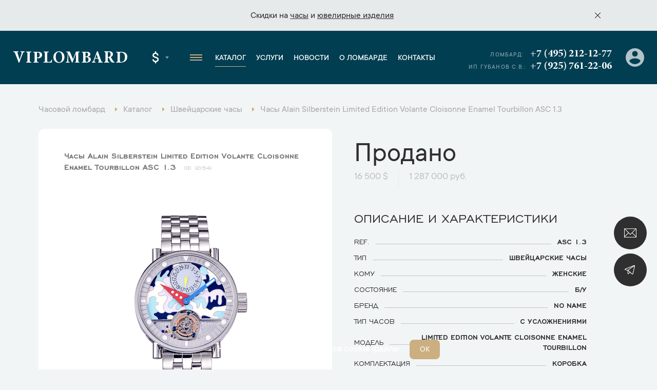

--- FILE ---
content_type: text/html; charset=UTF-8
request_url: https://www.viplombard.ru/catalog/watches/no-name/no-name-alain-silberstein-limited-edition-volante-cloisonne-enamel-tourbillon-asc-13/
body_size: 20458
content:
<!DOCTYPE html>
<html lang="ru">

<head>
    <meta charset="UTF-8">
    <meta name="viewport" content="width=device-width, initial-scale=1, maximum-scale=1">
    <meta name="format-detection" content="telephone=no">
    <link rel="apple-touch-icon" sizes="180x180" href="/favicon/apple-touch-icon.png">
    <link rel="icon" type="image/png" sizes="32x32" href="/favicon/favicon-32x32.png">
    <link rel="icon" type="image/png" sizes="16x16" href="/favicon/favicon-16x16.png">
    <link rel="manifest" href="/favicon/site.webmanifest">
    <link rel="mask-icon" href="/favicon/safari-pinned-tab.svg" color="#5bbad5">
    <link rel="shortcut icon" href="/favicon/favicon.ico">
    <meta name="msapplication-TileColor" content="#da532c">
    <meta name="msapplication-config" content="/favicon/browserconfig.xml">
    <meta name="theme-color" content="#ffffff">
    <meta name="csrf-token" content="KFFzyE8GBQ6kijIeqadBtkov8ax5eMO65SLH8f8I" />
    <meta name="google-site-verification" content="2TTRjwmS3Tqpwd1XIUG7mC_fPrnND6mB8555PdEbIOI" />
    <meta name="yandex-verification" content="efc1731eaebf9ab2" />
<meta name="yandex-verification" content="03c163d400ca7edf" />
<meta name="yandex-verification" content="b3690422c9d6db00" />
      <meta name="google-site-verification" content="eFm13m71aHwQ9j_fOJkDKWzFrhLUbo2VeotojeOd1bg" />

	  <!-- Google Tag Manager -->
	<script>(function(w,d,s,l,i){w[l]=w[l]||[];w[l].push({'gtm.start':
	new Date().getTime(),event:'gtm.js'});var f=d.getElementsByTagName(s)[0],
	j=d.createElement(s),dl=l!='dataLayer'?'&l='+l:'';j.async=true;j.src=
	'https://www.googletagmanager.com/gtm.js?id='+i+dl;f.parentNode.insertBefore(j,f);
	})(window,document,'script','dataLayer','GTM-MMV5H58');</script>
	<!-- End Google Tag Manager -->
	<!-- Google Tag Manager (noscript) -->
	<noscript><iframe src="https://www.googletagmanager.com/ns.html?id=GTM-MMV5H58"
	height="0" width="0" style="display:none;visibility:hidden"></iframe></noscript>
	<!-- End Google Tag Manager (noscript) -->
<!-- Yandex.Metrika counter -->
<script type="text/javascript" >
   (function(m,e,t,r,i,k,a){m[i]=m[i]||function(){(m[i].a=m[i].a||[]).push(arguments)};
   m[i].l=1*new Date();k=e.createElement(t),a=e.getElementsByTagName(t)[0],k.async=1,k.src=r,a.parentNode.insertBefore(k,a)})
   (window, document, "script", "https://mc.yandex.ru/metrika/tag.js", "ym");

   ym(35316130, "init", {
        clickmap:true,
        trackLinks:true,
        accurateTrackBounce:true,
        webvisor:true,
        trackHash:true
   });
</script>
<noscript><div><img src="https://mc.yandex.ru/watch/35316130" style="position:absolute; left:-9999px;" alt="" /></div></noscript>
<!-- /Yandex.Metrika counter -->
                        <title>Часы  Alain Silberstein Limited Edition Volante Cloisonne Enamel Tourbillon ASC 1.3 (12154) купить оригинал в Москве | В наличии по выгодной цене</title>
                            <meta name="description" content="Часы  Alain Silberstein Limited Edition Volante Cloisonne Enamel Tourbillon ASC 1.3 (12154) купить в наличии в Москве. Гарантия подлинности. Часовой центр ВИП Ломбард. Тел.: +7 (495) 212-12-77." />
                                    <meta name="robots" content="index, follow" />
                
    <link rel="stylesheet" href="https://www.viplombard.ru/css/app.min.css?v=21">
    <link rel="stylesheet" href="https://www.viplombard.ru/css/custom.css?v=21">
</head>

<body>
    <style>
        .btn-form.disabled {
            pointer-events: none;
            opacity: .5 !important;
        }

        .popup__title {
            opacity: 1 !important;
            transform: none !important;
        }

        .product-specifications__item-right a {
            color: inherit;
            text-decoration: none;
        }

        @media (min-width: 640px) {
            .message-info__row {
                max-width: 1010px;
            }
        }

        .catalog__subtitle-delimiter {
            margin-top: 36px;
            margin-bottom: 20px;
            font-size: 38px;
            text-align: center;
            font-weight: 500;
        }

        .catalog__col.catalog__col_product.-archive {
            opacity: .6;
        }

        .product__price-archive {
            flex-wrap: wrap;
            display: flex;
            opacity: .4;
        }

        .product__price-archive .product__price-inner:first-child {
            margin-left: 0;
            border-left: none;
            padding-left: 0;
        }

        .brands-page__title {
            text-align: center;
            text-shadow: none;
            font-size: 40px;
        }

        .brands-page__subtitle {
            text-align: center;
            text-shadow: none;
            font-size: 28px;
        }

        .brands-page__items {
            display: flex;
            flex-wrap: wrap;
            align-items: stretch;
            justify-content: space-between;
            max-width: 900px;
            margin-left: auto;
            margin-right: auto;
            margin-top: 40px;
            margin-bottom: 80px;
            border: 1px solid #ddd;
            box-sizing: border-box;
            padding-left: 10px;
            padding-right: 10px;
        }

        .brands-page__item {
            display: block;
            width: 31%;
            padding: 20px;
            padding-bottom: 10px;
            font-size: 22px;
            text-decoration: none;
            color: #013e51;
            text-align: center;
            border-bottom: 1px solid #ddd;
            box-sizing: border-box;
            line-height: 150%;
            font-weight: 500;
        }

        @media (max-width: 720px) {
            .brands-page__item {
                width: 50%;
            }
        }

        @media (max-width: 457px) {
            .brands-page__item {
                width: 100%;
            }
        }

        .product__info {
            margin-top: 40px;
        }

        .product__service {
            margin-top: 40px;
        }

        .product__service a {
            font-size: 18px;
            color: inherit;
            color: #ccaf80;
            text-decoration: none;
        }

        .product__service:before {
            content: 'Смотрите также: ';
            font-size: 18px;
        }

        .service-contacts__wrapper {
            display: flex;
            max-width: 100%;
            box-sizing: border-box;
            align-items: stretch;
            justify-content: flex-start;
            min-height: 400px;
        }

        .service-contacts__right {
            width: 33%;
            font-size: 18px;
            border-left: none;
            padding: 32px;
            padding-left: 40px;
            background: #fff;
        }

        .service-contacts__left {
            width: 77%;
        }

        @media (max-width: 1440px) {
            .service-contacts__left {
                width: 64%;
            }

            .service-contacts__right {
                width: 36%;
            }
        }

        @media (max-width: 730px) {
            .service-contacts__wrapper {
                display: block;
            }

            .service-contacts__left {
                width: 100%;
                height: 300px;
            }

            .service-contacts__right {
                width: 100%;
            }
        }

        .service-contacts {
            margin-top: 60px;
            margin-bottom: 68px;
        }

        .service-contacts__item {
            margin-bottom: 24px;
        }

        .service-contacts__item a {
            text-decoration: none;
            color: inherit;
        }

        .service-contacts__item-row-links img {
            max-width: 32px;
            height: auto;
        }

        .service-contacts__item-row {
            font-size: 20px;
            margin-bottom: 6px;
        }

        .service-contacts__item-title {
            margin-bottom: 8px;
            font-weight: 500;
            color: #0d5870;
        }

        .service-contacts__item-title:after {
            content: ':';
        }

        .service-contacts__item-row-links {
            margin-top: 6px;
        }

        .catalog__tags {
            width: 100%;
            padding-bottom: 10px;
            padding-left: 10px;
        }

        .catalog__tags.-bottom {
            margin-top: 10px;
        }

        .catalog__tags-wrapper {
            display: flex;
            flex-wrap: wrap;
        }

        a.catalog__tags-item.-link {
            text-decoration: none;
            background: #fff;
            padding: 10px;
            padding-left: 16px;
            padding-right: 16px;
            margin-bottom: 10px;
            line-height: 100%;
            color: #838383;
            font-size: 18px;
            font-weight: 400;
            border-radius: 5px;
            margin-right: 10px;
            transition: all 0.3s linear;
        }

        .catalog__tags-item.-title {
            margin-right: 0px;
            text-transform: lowercase;
            font-size: 14px;
            line-height: 140%;
            font-weight: 500;
            opacity: .5;
            max-width: 90px;
            padding-right: 10px;
        }

        a.catalog__tags-item.-link:hover,
        a.catalog__tags-item.-link.-active {
            background: #0d5870;
            color: #fff;
        }

        .catalog__tags-item.-title:after {
            content: ':';
        }

        .catalog__tags-item.-active {
            pointer-events: none;
        }

        @media (max-width: 991px) {

            .catalog__tags {
                order: 4;
            }

            .catalog__tags-item.-title {
                display: none;
            }
        }

        @media (max-width: 640px) {
            .catalog__tags-wrapper {
                flex-wrap: nowrap;
                max-width: 100%;
                overflow-x: auto;
                display: none !important;
            }

            a.catalog__tags-item.-link {
                flex: 1;
                min-width: 153px;
                text-align: center;
                white-space: nowrap;
            }
        }

        .catalog__tags-wrapper.-large-buttons:not(.-show) {
            display: flex;
            flex-wrap: nowrap;
            overflow: hidden;
            max-width: 100%;
            width: 1106px;
            position: relative;
        }

        .catalog__tags-wrapper.-large-buttons:not(.-show) .catalog__tags-item.-link {
            white-space: nowrap;
        }

        .catalog__tags-wrapper.-large-buttons:not(.-show) a.catalog__tags-item.-link.-more.-js-catalog-tags-more {
            position: absolute;
            right: 0;
            bottom: 0;
            z-index: 1;
        }

        .catalog__tags-wrapper.-large-buttons:not(.-show):after {
            content: '';
            display: block;
            width: 100px;
            height: calc(100% - 10px);
            background: red;
            position: absolute;
            right: 0px;
            background: linear-gradient(90deg, rgba(242, 245, 245, 0) 0%, rgba(242, 245, 245, 0.7265756644454657) 17%, rgba(242, 245, 245, 1) 40%, rgba(242, 245, 245, 1) 100%);
        }


        .product-item__price-inner span:nth-child(1)::before {
            display: none;
        }

        .product-item__descr a {
            text-decoration: none;
            color: inherit;
            font-size: inherit;
        }

        .brand-lists__wrapper {
            text-align: center;
            margin-top: 40px;
        }

        .brand-lists__list-link.-large {
            font-size: 24px;
            display: inline-block;
            padding-left: 10px;
            padding-right: 10px;
            color: #0d5870;
            font-weight: 500;
            margin-bottom: 8px;
        }

        .brand-lists__list-link.-large:hover {
            color: #ccaf80;
        }

        .footer__bottom-text {
            color: #fff;
            opacity: .3;
            padding-bottom: 30px;
        }

        .home-banner img {
            max-width: 100%;
            height: auto;
        }

        .slider-link {
            text-align: center;
            margin-top: 40px;
            margin-bottom: 30px;
        }

        @media(max-width: 970px) {
            .slider-nav-container {
                justify-content: center;
                width: 100%;
            }
        }

        .product-item__label.-ny-sale {
            text-indent: -999999px;
            width: 50px;
            height: 50px;
            background-image: url('/img/ny-sale-icon.svg');
            background-color: transparent;
            background-size: contain;
            background-repeat: no-repeat;
            position: absolute;
            right: 20px;
            top: 20px;
        }

        .product__left {
            position: relative;
        }

        .product__label.-ny-sale {
            text-indent: -999999px;
            width: 50px;
            height: 50px;
            background-image: url('/img/ny-sale-icon.svg');
            background-color: transparent;
            background-size: contain;
            background-repeat: no-repeat;
            position: absolute;
            right: 10px;
            top: 10px;
        }

        @media (max-width: 1170px) {
            .product__label.-ny-sale {
                right: 30px;
            }
        }

        @media (max-width: 991px) {
            .product__label.-ny-sale {
                right: 10px;
            }
        }

        .contacts-info__item-parking {
            color: #ccaf80;
            border-style: double;
            padding: 3px;
            padding-bottom: 1px;
            padding-left: 8px;
            padding-right: 8px;
            display: inline-block;
            margin-bottom: 10px;
        }

        @media  only screen and (max-width: 566px) {
            .footer__left {
                flex: 0 0 auto;
                max-width: initial;
                padding-right: 20px;
            }
        }

        .message-info__item a {
            text-decoration: underline;
        }

        .js-filter[data-alias="city"] .catalog-filter-group__item {
            white-space: nowrap;
            flex-wrap: nowrap;
        }

        .popup__text {
            font-size: 20px;
            font-weight: 400;
            line-height: 140%;
            border: 1px solid #DDC;
            padding: 20px;
            padding-bottom: 10px;
            margin-top: 29px;
            border-radius: 12px;
        }

        .popup__text a {
            color: #0d5870;
            text-decoration: none;
            border-bottom: 1px solid currentColor;
        }

        .popup__text p {
            margin: 0;
            margin-bottom: 1em;
        }

        .mfp-arrow-left:before {
            border-right: none;
        }

        .mfp-arrow-left:after {
            border-right: 17px solid #0d5870;
        }

        .mfp-arrow-right:before {
            border-left: none;
        }

        .mfp-arrow-right:after {
            border-left: 17px solid #0d5870;
        }

        .mfp-counter {
            bottom: 0px;
            top: initial;
            right: 12px;
        }

        .mfp-image-holder .mfp-close {
            background-color: #0d5870;
            background-image: url(/img/close-white.svg);
            top: 40px;
            right: 20px;
            border-color: #0d5870;
        }

        .inline-form-2__btn {
            height: 100%;
            max-height: 64px;
        }
    </style>


            <div class="fixed-btn">
        <div class="fixed-btn__item">
            <a class="fixed-btn__item-icon js-popup" href="#online-assessment">
                <img src="/img/fixed-btn-1.svg" width="24">
            </a>
        </div>
        <div class="fixed-btn__item">
            <a class="fixed-btn__item-icon" href="https://t.me/+FwEiRCVeXss2NDEy" target="_blank">
                <img src="/img/fixed-btn-2.svg" width="24">
            </a>
        </div>
    </div>
    <div class="popup-container">
        <div class="popup popup_border popup_complete" id="popup-complete">
    <div class="popup__border">
        <div class="popup__container popup__container_complete">
            <div class="popup__title">Ваша заявка успешно оформлена</div>
            <div class="popup__descr popup__descr_complete">Наш менеджер свяжется с вами в ближайшее время</div>
            <div class="popup__text">
                <p>Рекомендуем Вам подписаться на наши закрытые Telegram-каналы, чтобы первым получить информацию о новинках и лучших предложениях.</p>
                <p>Часы - <a href="https://t.me/+WT1nAtHiA5VmOWIy" target="_blank">https://t.me/+WT1nAtHiA5VmOWIy</a></p>
                <p>Ювелирные изделия - <a href="https://t.me/+3v8G7MB_KBQ5Y2Vi" target="_blank">https://t.me/+3v8G7MB_KBQ5Y2Vi</p>
            </div>
        </div>
    </div>
</div>
<div class="popup popup_border popup_complete" id="citizen-appeal-complete">
    <div class="popup__border">
        <div class="popup__container popup__container_complete">
            <div class="popup__title">Обращение №<span class="citizen-appeal-id">1</span> принято</div>
            <div class="popup__descr popup__descr_complete">Мы постараемся рассмотреть его как можно скорее</div>
        </div>
    </div>
</div>
<a href="#popup-complete" class="open-complete js-popup" style="display: none;">Спасибо за заявку</a>
<div class="popup popup_border popup_callback" id="online-assessment">
    <div class="popup__border">
        <div class="popup__container popup__container_callback">
            <div class="popup__title popup__title_callback">Онлайн оценка</div>
            <form class="validate js-form" method="POST" action="https://www.viplombard.ru/feedback/" data-ym-goal="goal_webform_success_3">
                <input type="hidden" name="type" value="3">
                <input type="hidden" name="page_title" value="Часы  Alain Silberstein Limited Edition Volante Cloisonne Enamel Tourbillon ASC 1.3">
                <input type="hidden" name="page_url" value="https://www.viplombard.ru/catalog/watches/no-name/no-name-alain-silberstein-limited-edition-volante-cloisonne-enamel-tourbillon-asc-13">
                <input type="hidden" name="url" value="">
                <div class="popup__field">
                    <div class="input">
                        <div class="input__name">Имя</div>
                        <input class="input__field" type="text" placeholder="Введите имя" name="name" data-kval-rules="name" autocomplete="no" />
                    </div>
                </div>
                <div class="popup__field">
                    <div class="input">
                        <div class="input__name">Телефон*</div>
                        <input class="input__field" type="tel" data-kval-rules="phone" required placeholder="Введите телефон" name="phone" autocomplete="no" />
                    </div>
                </div>
                <div class="popup__field">
                    <div class="textarea">
                        <div class="textarea__name">Сообщение</div>
                        <textarea class="textarea__field" name="message" data-kval-rules="message"></textarea>
                        <div class="textarea__placeholder">Введите текст <span>(необязательно)</span>
                        </div>
                    </div>
                </div>
                <div class="input-file popup__input-file">
                    <input class="input-file__field" type="file" data-kval-rules="files" multiple name="files[]" />
                    <div class="input-file__text">прикрепить фото</div>
                </div>
                <button class="popup__btn popup__btn_anim btn-form">Отправить</button>
            </form>
            <div class="popup__policy form-policy">Нажимая кнопку «Отправить», вы <a href="/soglasie-na-obrabotku-personalnykh-dannykh/">соглашаетесь на обработку персональных данных</a> в соответствии с <a href="/politika-obrabotki-i-zashchity-personalnykh-dannykh/">Политикой обработки персональных данных</a></div>
        </div>
    </div>
</div>
<div class="popup popup_border popup_callback" id="callback">
    <div class="popup__border">
        <div class="popup__container popup__container_callback">
            <div class="popup__title popup__title_callback">Обратная связь</div>
            <form class="validate js-form" method="POST" action="https://www.viplombard.ru/feedback/" data-ym-goal="goal_webform_success_4">
                <input type="hidden" name="type" value="2">
                <input type="hidden" name="page_title" value="Часы  Alain Silberstein Limited Edition Volante Cloisonne Enamel Tourbillon ASC 1.3">
                <input type="hidden" name="page_url" value="https://www.viplombard.ru/catalog/watches/no-name/no-name-alain-silberstein-limited-edition-volante-cloisonne-enamel-tourbillon-asc-13">
                <input type="hidden" name="url" value="">
                <div class="popup__field">
                    <div class="input">
                        <div class="input__name">Имя</div>
                        <input class="input__field" type="text" placeholder="Введите имя" name="name" data-kval-rules="name" autocomplete="no" />
                    </div>
                </div>
                <div class="popup__field">
                    <div class="input">
                        <div class="input__name">Телефон*</div>
                        <input class="input__field" type="tel" data-kval-rules="phone" required placeholder="Введите телефон" name="phone" autocomplete="no" />
                    </div>
                </div>
                <div class="popup__field">
                    <div class="textarea">
                        <div class="textarea__name">Сообщение</div>
                        <textarea class="textarea__field" name="message" data-kval-rules="message"></textarea>
                        <div class="textarea__placeholder">Введите текст <span>(необязательно)</span>
                        </div>
                    </div>
                </div>
                <div class="input-file popup__input-file">
                    <input class="input-file__field" type="file" data-kval-rules="files" multiple name="files[]" />
                    <div class="input-file__text">прикрепить фото</div>
                </div>
                <button class="popup__btn popup__btn_anim btn-form">Отправить</button>
            </form>
            <div class="popup__policy form-policy">Нажимая кнопку «Отправить», вы <a href="/soglasie-na-obrabotku-personalnykh-dannykh/">соглашаетесь на обработку персональных данных</a> в соответствии с <a href="/politika-obrabotki-i-zashchity-personalnykh-dannykh/">Политикой обработки персональных данных</a></div>
        </div>
    </div>
</div>
<div class="popup popup_border popup_callback" id="citizen_appeals">
    <div class="popup__border">
        <div class="popup__container popup__container_callback">
            <div class="popup__title popup__title_callback">Обращение граждан</div>
            <form class="validate js-form" method="POST" action="https://www.viplombard.ru/feedback/" data-ym-goal="goal_webform_success_ca" data-complete-popup="#citizen-appeal-complete">
                <input type="hidden" name="type" value="8">
                <input type="hidden" name="page_title" value="Часы  Alain Silberstein Limited Edition Volante Cloisonne Enamel Tourbillon ASC 1.3">
                <input type="hidden" name="page_url" value="https://www.viplombard.ru/catalog/watches/no-name/no-name-alain-silberstein-limited-edition-volante-cloisonne-enamel-tourbillon-asc-13">
                <input type="hidden" name="url" value="">
                <div class="popup__field">
                    <div class="input">
                        <div class="input__name">Имя*</div>
                        <input class="input__field" type="text" required placeholder="Введите имя" name="name" data-kval-rules="name" autocomplete="no" />
                    </div>
                </div>
                <div class="popup__field">
                    <div class="input">
                        <div class="input__name">Телефон*</div>
                        <input class="input__field" type="tel" data-kval-rules="phone" required placeholder="Введите телефон" name="phone" autocomplete="no" />
                    </div>
                </div>
                <div class="popup__field">
                    <div class="input">
                        <div class="input__name">E-mail*</div>
                        <input class="input__field" type="email" required placeholder="Введите e-mail" name="email" autocomplete="no" />
                    </div>
                </div>
                <div class="popup__field">
                    <div class="textarea">
                        <div class="textarea__name">Текст обращения*</div>
                        <textarea class="textarea__field" name="message" data-kval-rules="message" required></textarea>
                        <div class="textarea__placeholder">Введите текст обращения</span>
                        </div>
                    </div>
                </div>
                <div class="input-file popup__input-file">
                    <input class="input-file__field" type="file" data-kval-rules="files" multiple name="files[]" />
                    <div class="input-file__text">прикрепить фото</div>
                </div>
                <button class="popup__btn popup__btn_anim btn-form">Отправить</button>
            </form>
            <div class="popup__policy form-policy">Нажимая кнопку «Отправить», вы <a href="/soglasie-na-obrabotku-personalnykh-dannykh/">соглашаетесь на обработку персональных данных</a> в соответствии с <a href="/politika-obrabotki-i-zashchity-personalnykh-dannykh/">Политикой обработки персональных данных</a></div>
        </div>
    </div>
</div>
                <div class="popup popup_product" id="popup-product">
        <div class="popup__row">
            <div class="popup__left">
                <div class="popup-product">
                    <div class="popup-product__brand">No name</div>
                    <div class="popup-product__title">Швейцарские часы No name</div>
                    <div class="popup-product__subtitle">Alain Silberstein Limited Edition Volante Cloisonne Enamel Tourbillon</div>
                    <img class="popup-product__img" src="https://www.viplombard.ru/images/transparent-thumbs-vertical-325x390-products/wp/images/2017_11_1959-Alain-Steel-.png" alt="" role="presentation" />
                    <div class="popup-product__price">
                        <div class="popup-product__price-title">цена</div>
                        <div class="popup-product__price-value">16 500 $</div>
                    </div>
                </div>
            </div>
            <div class="popup__right">
                <img class="popup__img popup__img_product popup__img" src="/img/popup-photo.svg" width="133" alt="" role="presentation" />
                <form class="validate js-form" method="POST" action="https://www.viplombard.ru/feedback/" data-ym-goal="goal_webform_success_2">
                    <input type="hidden" name="product_id" value="12154">
                    <input type="hidden" name="type" value="4">
                    <input type="hidden" name="page_title" value="Часы  Alain Silberstein Limited Edition Volante Cloisonne Enamel Tourbillon ASC 1.3">
                    <input type="hidden" name="page_url" value="https://www.viplombard.ru/catalog/watches/no-name/no-name-alain-silberstein-limited-edition-volante-cloisonne-enamel-tourbillon-asc-13">
                    <input type="hidden" name="url">
                    <div class="popup__field">
                        <div class="input">
                            <div class="input__name">Имя</div>
                            <input class="input__field" type="text" placeholder="Введите имя" name="name" data-kval-rules="name" autocomplete="no" />
                        </div>
                    </div>
                    <div class="popup__field">
                        <div class="input">
                            <div class="input__name">Телефон*</div>
                            <input class="input__field" type="tel" data-kval-rules="phone" required placeholder="Введите телефон" name="phone" autocomplete="no" />
                        </div>
                    </div>
                    <div class="popup__field">
                        <div class="textarea">
                            <div class="textarea__name">Сообщение </div>
                            <textarea class="textarea__field" name="message" data-kval-rules="message"></textarea>
                            <div class="textarea__placeholder">Введите текст <span>(необязательно)</span>
                            </div>
                        </div>
                    </div>
                    <button class="popup__btn popup__btn_anim btn-form">Отправить</button>
                    <div class="popup__policy form-policy">Нажимая кнопку «Отправить», вы <a href="/soglasie-na-obrabotku-personalnykh-dannykh/">соглашаетесь на обработку персональных данных</a> в соответствии с <a href="/politika-obrabotki-i-zashchity-personalnykh-dannykh/">Политикой обработки персональных данных</a></div>
                </form>
                <div class="popup__availability">
                    <div class="popup__availability-left">
                        <img src="/img/checked-gold.svg">
                    </div>
                    <div class="popup__availability-right">ВЫБРАННЫЙ ВАМИ ТОВАР МОЖНО ПРИОБРЕСТИ В ОФИСЕ</div>
                </div>
            </div>
        </div>
    </div>

    <div class="popup popup_border popup_photo" id="popup-photo">
        <div class="popup__border">
            <div class="popup__container popup__container_photo">
                <img class="popup__img" src="/img/popup-photo.svg" width="133" alt="" role="presentation" />
                <div class="popup__big-title">ПОЛУЧИТЬ ЖИВЫЕ ФОТО</div>
                <div class="popup__descr popup__descr_photo"><strong>No name</strong> Alain Silberstein Limited Edition Volante Cloisonne Enamel Tourbillon</div>
                <form class="validate js-form" method="POST" action="https://www.viplombard.ru/feedback/" data-ym-goal="goal_webform_success_1">
                    <input type="hidden" name="product_id" value="12154">
                    <input type="hidden" name="type" value="5">
                    <input type="hidden" name="page_title" value="Часы  Alain Silberstein Limited Edition Volante Cloisonne Enamel Tourbillon ASC 1.3">
                    <input type="hidden" name="page_url" value="https://www.viplombard.ru/catalog/watches/no-name/no-name-alain-silberstein-limited-edition-volante-cloisonne-enamel-tourbillon-asc-13">
                    <input type="hidden" name="url">
                    <div class="popup-form-row">
                        <div class="popup-form-row__col popup-form-row__col_input">
                            <div class="input">
                                <div class="input__name">телефон*</div>
                                <input class="input__field" type="tel" data-kval-rules="phone" required placeholder="Введите телефон" name="phone" autocomplete="no" />
                            </div>
                        </div>
                        <div class="popup-form-row__col popup-form-row__col_btn">
                            <button class="popup-form-row__btn btn-form">отправить</button>
                        </div>
                    </div>
                    <div class="popup-messenger">
                        <div class="popup-messenger__title">Способ связи</div>
                        <div class="popup-messenger__row">
                            <div class="popup-messenger__col">
                                <label class="popup-messenger__item popup-messenger__item_green">
                                    <input type="radio" name="messenger" value="WhatsApp" checked>
                                    <span class="popup-messenger__item-text">WHATSAPP</span>
                                </label>
                            </div>
                            <div class="popup-messenger__col">
                                <label class="popup-messenger__item popup-messenger__item_blue">
                                    <input type="radio" value="Telegram" name="messenger">
                                    <span class="popup-messenger__item-text">TELEGRAM</span>
                                </label>
                            </div>
                        </div>
                    </div>
                </form>
                <div class="popup__policy form-policy">Нажимая кнопку «Отправить», вы <a href="/soglasie-na-obrabotku-personalnykh-dannykh/">соглашаетесь на обработку персональных данных</a> в соответствии с <a href="/politika-obrabotki-i-zashchity-personalnykh-dannykh/">Политикой обработки персональных данных</a></div>
            </div>
        </div>
    </div>
        </div>

    <div itemscope itemtype="http://schema.org/WebSite" style="display:none;">
        <link itemprop="url" href="https://www.viplombard.ru/" />
        <form itemprop="potentialAction" itemscope itemtype="http://schema.org/SearchAction">
            <meta itemprop="target" content="https://www.viplombard.ru/search?s={search_term_string}" />
            <input itemprop="query-input" type="text" name="search_term_string" required />
            <input type="submit" />
        </form>
    </div>

    <div class="overlay"></div>
    <div class="left-menu">
        <div class="left-menu__top">
            <a class="left-menu__logo" href="https://www.viplombard.ru/">Viplombard</a>
            <div class="left-menu__close"></div>
        </div>
        <div class="left-menu__city">
            <div class="header-select header-select_city">
                <div class="header-select__current header-select__current_city">Москва</div>
                <div class="header-select__dropdown header-select__dropdown_city">
                                                                                                                        <a class="header-select__item header-select__item_city" data-id="2" href="#spb">Санкт-Петербург</a>
                                        <a class="header-select__item header-select__item_city" href="https://lombard-watch.kz">Алматы</a>
                </div>
            </div>
        </div>
        <div class="left-menu__overflow">
            <div class="left-menu__middle">
                <div class="left-menu__group">
                    <a class="left-menu__group-title" href="https://www.viplombard.ru/catalog/watches/">Каталог</a>
                    <ul class="left-menu__group-list">
                        <li>
                            <a href="https://www.viplombard.ru/catalog/watches/">Швейцарские часы</a>
                        </li>
                        <li>
                            <a href="https://www.viplombard.ru/catalog/jewelry/">Ювелирные украшения</a>
                        </li>
                        <li>
                            <a href="https://www.viplombard.ru/catalog/accessories/">Аксессуары</a>
                        </li>
                    </ul>
                </div>
                <div class="left-menu__group">
                    <a class="left-menu__group-title" href="https://www.viplombard.ru/services/">Услуги</a>
                    <ul class="left-menu__group-list">
                                                                                    <li>
                                    <a href="https://www.viplombard.ru/catalog/watches/">Купить</a>
                                </li>
                                                                                                                <li>
                                    <a href="https://www.viplombard.ru/services/pledge/">Заложить</a>
                                </li>
                                                                                                                <li>
                                    <a href="https://www.viplombard.ru/services/buying/">Продать</a>
                                </li>
                                                                                                                <li>
                                    <a href="https://www.viplombard.ru/services/estimation/">Оценить</a>
                                </li>
                                                                                                                <li>
                                    <a href="https://www.viplombard.ru/services/comission/">Сдать на комиссию</a>
                                </li>
                                                                            <li>
                            <a href="https://www.viplombard.ru/services/pledge/zalog-avtotransporta/">Автоломбард</a>
                        </li>
                    </ul>
                </div>
                <div class="left-menu__group">
                    <a class="left-menu__group-title" href="https://www.viplombard.ru/news/">Новости</a>
                </div>
                <div class="left-menu__group">
                    <a class="left-menu__group-title" href="https://www.viplombard.ru/about/">О ломбарде</a>
                </div>
                <div class="left-menu__group">
                    <a class="left-menu__group-title" href="https://www.viplombard.ru/contacts/">Контакты</a>
                </div>
            </div>
            <div class="left-menu__bottom">
                <div class="left-menu__address">Кутузовский проспект, 23
                                            <br><span style="font-weight: 500;">Есть бесплатная парковка!</span>
                                    </div>

                <a class="left-menu__phone" href="tel:+74952121277">+7 (495) 212-12-77</a>
                <div class="left-menu__bottom-title">Мессенджеры</div>
                                    <div class="left-menu__bottom-mess">
                                                    <a href="whatsapp://send?phone=+79857662882">
                                <img src="/img/contacts-whatsapp.svg" width="35">
                            </a>
                                                                                                    <a href="https://t.me/+79857662882">
                                <img src="/img/contacts-tg.svg" width="35">
                            </a>
                                            </div>
                                                    <div class="left-menu__bottom-title">График работы</div>
                    <div class="left-menu__bottom-sched">
                                                    <span>Пн. - Пт..:</span> с 10:00 до 20:00
                                                            <br>
                                                                                <span>Сб..:</span> с 11:00 до 18:00
                                                            <br>
                                                                                <span>Вс..:</span> с 12:00 до 17:00
                                                                        </div>
                            </div>
        </div>
    </div>
            <div class="message-info">
                        <div class="container">
                <div class="message-info__row">
                    <div class="message-info__close -js-close-message"></div>
                    <div class="message-info__prev message-info__btn" style="display: none;">
                        <svg width="6" height="10" fill="none" xmlns="http://www.w3.org/2000/svg" preserveAspectRatio="none">
                            <path d="M0 5L5 0L5.7 0.7L1.4 5L5.7 9.3L5 10L0 5Z" fill="black"></path>
                        </svg>
                    </div>
                    <div class="message-info__slider swiper-container">
                        <div class="swiper-wrapper">
                            <div class="message-info__slide swiper-slide">
                                <div class="message-info__item">
                                                                        Скидки на <a href="/catalog/watches/?promo=is_sale">часы</a> и <a href="/catalog/jewelry/?promo=is_sale">ювелирные изделия</a>
                                                                    </div>
                            </div>
                        </div>
                    </div>
                    <div class="message-info__next message-info__btn" style="display: none;">
                        <svg width="6" height="10" fill="none" xmlns="http://www.w3.org/2000/svg" preserveAspectRatio="none">
                            <path d="M6 5L1 10L0.3 9.3L4.6 5L0.300001 0.700001L1 1.47023e-06L6 5Z" fill="black"></path>
                        </svg>
                    </div>
                </div>
            </div>
        </div>
        <header class="header">
        <div class="header__row">
            <div class="header__left">
                <div class="header__logo-container">
                    <div class="header__hamburger header__hamburger_m">
                        <span></span>
                    </div>
                    <a class="header__logo" href="https://www.viplombard.ru/">Viplombard</a>
                </div>
                <div class="header__select">
                    <div class="header-select header-select_city header__select-city">
                        <div class="header-select__current header-select__current_city">Москва</div>
                        <div class="header-select__dropdown header-select__dropdown_city">
                                                                                                                                                                <a class="header-select__item header-select__item_city" data-id="2" href="#spb">Санкт-Петербург</a>
                                                        <a class="header-select__item header-select__item_city" href="https://lombard-watch.kz">Алматы</a>
                        </div>
                    </div>
                    <div class="header-select header-select_currency">
                        <div class="header-select__current header-select__current_currency">$</div>
                        <div class="header-select__dropdown header-select__dropdown_currency">
                                                                                                                                                                <a class="header-select__item header-select__item_currency" href="#" data-id="2">₽</a>
                                                    </div>
                    </div>
                </div>
                <div class="header__hamburger header__hamburger_d">
                    <span></span>
                </div>
                <ul class="menu header__menu">
                    <li class="menu__li-top">
                        <a class="menu__link-top" href="https://www.viplombard.ru/">Главная</a>
                    </li>
                    <li class="menu__li-top menu__li-top_dropdown">
                        <a class="menu__link-top menu__link-top_active" href="https://www.viplombard.ru/catalog/watches/">Каталог</a>
                        <ul class="menu__dropdown menu__dropdown_first">
                            <li class="menu__dropdown-li">
                                <a class="menu__dropdown-link" href="https://www.viplombard.ru/catalog/watches/">Швейцарские часы</a>
                            </li>
                            <li class="menu__dropdown-li menu__dropdown-li_arrow">
                                <a class="menu__dropdown-link" href="https://www.viplombard.ru/catalog/jewelry/">Ювелирные украшения</a>
                                <ul class="menu__dropdown menu__dropdown_second">
                                                                            <li class="menu__dropdown-li">
                                            <a class="menu__dropdown-link" href="https://www.viplombard.ru/catalog/jewelry/bracelet/">Браслеты</a>
                                        </li>
                                                                            <li class="menu__dropdown-li">
                                            <a class="menu__dropdown-link" href="https://www.viplombard.ru/catalog/jewelry/brooch/">Броши</a>
                                        </li>
                                                                            <li class="menu__dropdown-li">
                                            <a class="menu__dropdown-link" href="https://www.viplombard.ru/catalog/jewelry/cufflinks/">Запонки</a>
                                        </li>
                                                                            <li class="menu__dropdown-li">
                                            <a class="menu__dropdown-link" href="https://www.viplombard.ru/catalog/jewelry/necklace/">Колье</a>
                                        </li>
                                                                            <li class="menu__dropdown-li">
                                            <a class="menu__dropdown-link" href="https://www.viplombard.ru/catalog/jewelry/ring/">Кольца</a>
                                        </li>
                                                                            <li class="menu__dropdown-li">
                                            <a class="menu__dropdown-link" href="https://www.viplombard.ru/catalog/jewelry/set/">Комплекты</a>
                                        </li>
                                                                            <li class="menu__dropdown-li">
                                            <a class="menu__dropdown-link" href="https://www.viplombard.ru/catalog/jewelry/cross/">Кресты</a>
                                        </li>
                                                                            <li class="menu__dropdown-li">
                                            <a class="menu__dropdown-link" href="https://www.viplombard.ru/catalog/jewelry/pendants/">Подвески</a>
                                        </li>
                                                                            <li class="menu__dropdown-li">
                                            <a class="menu__dropdown-link" href="https://www.viplombard.ru/catalog/jewelry/pouches/">Пусеты</a>
                                        </li>
                                                                            <li class="menu__dropdown-li">
                                            <a class="menu__dropdown-link" href="https://www.viplombard.ru/catalog/jewelry/earrings/">Серьги</a>
                                        </li>
                                                                    </ul>
                            </li>
                            <li class="menu__dropdown-li menu__dropdown-li_arrow">
                                <a class="menu__dropdown-link" href="https://www.viplombard.ru/catalog/accessories/">Аксессуары</a>
                                <ul class="menu__dropdown menu__dropdown_second">
                                                                            <li class="menu__dropdown-li">
                                            <a class="menu__dropdown-link" href="https://www.viplombard.ru/catalog/accessories/bumazhnik/">Бумажники</a>
                                        </li>
                                                                            <li class="menu__dropdown-li">
                                            <a class="menu__dropdown-link" href="https://www.viplombard.ru/catalog/accessories/ruchka/">Ручки</a>
                                        </li>
                                                                            <li class="menu__dropdown-li">
                                            <a class="menu__dropdown-link" href="https://www.viplombard.ru/catalog/accessories/sumka/">Сумки</a>
                                        </li>
                                                                    </ul>
                            </li>
                        </ul>
                    </li>
                    <li class="menu__li-top menu__li-top_dropdown">
                        <a class="menu__link-top" href="https://www.viplombard.ru/services/">Услуги</a>

                        <ul class="menu__dropdown menu__dropdown_first">
                                                            <li class="menu__dropdown-li">
                                                                            <a class="menu__dropdown-link" href="https://www.viplombard.ru/catalog/watches/">Купить</a>
                                                                                                        </li>
                                                            <li class="menu__dropdown-li menu__dropdown-li_arrow">
                                                                            <a class="menu__dropdown-link" href="https://www.viplombard.ru/services/pledge/">Заложить</a>
                                                                                                                <ul class="menu__dropdown menu__dropdown_second">
                                                                                                                                                <li class="menu__dropdown-li">
                                                        <a class="menu__dropdown-link" href="https://www.viplombard.ru/services/pledge/">Залог часов</a>
                                                    </li>
                                                                                                <li class="menu__dropdown-li">
                                                    <a class="menu__dropdown-link" href="https://www.viplombard.ru/services/pledge/jewelry/">Залог бриллиантов</a>
                                                </li>
                                                                                                                                            <li class="menu__dropdown-li">
                                                    <a class="menu__dropdown-link" href="https://www.viplombard.ru/services/pledge/zalog-avtotransporta/">Залог авто</a>
                                                </li>
                                                                                                                                </ul>
                                                                    </li>
                                                            <li class="menu__dropdown-li menu__dropdown-li_arrow">
                                                                            <a class="menu__dropdown-link" href="https://www.viplombard.ru/services/buying/">Продать</a>
                                                                                                                <ul class="menu__dropdown menu__dropdown_second">
                                                                                                                                            <li class="menu__dropdown-li">
                                                    <a class="menu__dropdown-link" href="https://www.viplombard.ru/services/buying/watches/">Скупка швейцарских часов</a>
                                                </li>
                                                                                                                                            <li class="menu__dropdown-li">
                                                    <a class="menu__dropdown-link" href="https://www.viplombard.ru/services/buying/watches/zolotye/">Скупка золотых часов</a>
                                                </li>
                                                                                                                                            <li class="menu__dropdown-li">
                                                    <a class="menu__dropdown-link" href="https://www.viplombard.ru/services/buying/jewelry/">Скупка ювелирных изделий</a>
                                                </li>
                                                                                                                                            <li class="menu__dropdown-li">
                                                    <a class="menu__dropdown-link" href="https://www.viplombard.ru/services/buying/brillianty/">Скупка бриллиантов</a>
                                                </li>
                                                                                                                                            <li class="menu__dropdown-li">
                                                    <a class="menu__dropdown-link" href="https://www.viplombard.ru/services/buying/precious-stones/">Скупка драгоценных камней</a>
                                                </li>
                                                                                                                                        <li class="menu__dropdown-li">
                                                    <a class="menu__dropdown-link" href="https://www.viplombard.ru/brands/">Выкупаем бренды</a>
                                                </li>
                                                                                    </ul>
                                                                    </li>
                                                            <li class="menu__dropdown-li menu__dropdown-li_arrow">
                                                                            <a class="menu__dropdown-link" href="https://www.viplombard.ru/services/estimation/">Оценить</a>
                                                                                                                <ul class="menu__dropdown menu__dropdown_second">
                                                                                                                                            <li class="menu__dropdown-li">
                                                    <a class="menu__dropdown-link" href="https://www.viplombard.ru/services/estimation/watches/">Оценка стоимости швейцарских часов</a>
                                                </li>
                                                                                                                                            <li class="menu__dropdown-li">
                                                    <a class="menu__dropdown-link" href="https://www.viplombard.ru/services/estimation/jewelry/">Оценка ювелирных украшений</a>
                                                </li>
                                                                                                                                            <li class="menu__dropdown-li">
                                                    <a class="menu__dropdown-link" href="https://www.viplombard.ru/services/estimation/brilliantov/">Оценка бриллиантов</a>
                                                </li>
                                                                                                                                            <li class="menu__dropdown-li">
                                                    <a class="menu__dropdown-link" href="https://www.viplombard.ru/services/estimation/dragocennyh-kamnej/">Оценка драгоценных камней</a>
                                                </li>
                                                                                                                                </ul>
                                                                    </li>
                                                            <li class="menu__dropdown-li">
                                                                            <a class="menu__dropdown-link" href="https://www.viplombard.ru/services/comission/">Сдать на комиссию</a>
                                                                                                        </li>
                                                    </ul>
                    </li>
                    <li class="menu__li-top">
                        <a class="menu__link-top" href="https://www.viplombard.ru/news/">Новости</a>
                    </li>
                    <li class="menu__li-top">
                        <a class="menu__link-top" href="https://www.viplombard.ru/about/">О ломбарде</a>
                    </li>
                    <li class="menu__li-top">
                        <a class="menu__link-top" href="https://www.viplombard.ru/contacts/">Контакты</a>
                    </li>
                </ul>
            </div>
            <div class="header__right">
                <div class="header__phones">
                    <div class="header__phone">
                        <div class="header__phone-title">Ломбард:</div>
                        <a class="header__phone-number" href="tel:+74952121277">+7 (495) 212-12-77</a>
                    </div>
                    <div class="header__phone">
                        <div class="header__phone-title">ИП ГУБАНОВ С.В.:</div>
                        <a class="header__phone-number" href="tel:+79257612206">+7 (925) 761-22-06</a>
                    </div>
                </div>
                            </div>
            <a class="header_account" target="_blank" href="https://cabinet.viplombard.ru">
                <svg width="36" height="36" viewBox="0 0 36 36" fill="none" xmlns="http://www.w3.org/2000/svg">
                    <path fill-rule="evenodd" clip-rule="evenodd" d="M18 0C8.1 0 0 8.1 0 18C0 27.9 8.1 36 18 36C27.9 36 36 27.9 36 18C36 8.1 27.9 0 18 0ZM18 5.4C21.06 5.4 23.4 7.74 23.4 10.8C23.4 13.86 21.06 16.2 18 16.2C14.94 16.2 12.6 13.86 12.6 10.8C12.6 7.74 14.94 5.4 18 5.4ZM18 30.96C13.5 30.96 9.54 28.62 7.2 25.2C7.2 21.6 14.4 19.62 18 19.62C21.6 19.62 28.8 21.6 28.8 25.2C26.46 28.62 22.5 30.96 18 30.96Z" fill="white" />
                </svg>
            </a>
        </div>
    </header>

        <section class="breadcrumbs" itemscope itemtype="http://schema.org/BreadcrumbList">
    <div class="container">
        <ul class="breadcrumbs__list">
                                    <li class="breadcrumbs__list-item" itemprop="itemListElement" itemscope itemtype="http://schema.org/ListItem">
                            <a itemprop="item" href="https://www.viplombard.ru/"><span itemprop="name">Часовой ломбард</span></a>
                            <meta itemprop="position" content="1" />
            </li>
                                    <li class="breadcrumbs__list-item" itemprop="itemListElement" itemscope itemtype="http://schema.org/ListItem">
                            <a itemprop="item" href="https://www.viplombard.ru/catalog/"><span itemprop="name">Каталог</span></a>
                            <meta itemprop="position" content="2" />
            </li>
                                    <li class="breadcrumbs__list-item" itemprop="itemListElement" itemscope itemtype="http://schema.org/ListItem">
                            <a itemprop="item" href="https://www.viplombard.ru/catalog/watches/"><span itemprop="name">Швейцарские часы</span></a>
                            <meta itemprop="position" content="3" />
            </li>
                                    <li class="breadcrumbs__list-item" itemprop="itemListElement" itemscope itemtype="http://schema.org/ListItem">
                            <span itemprop="name">Часы  Alain Silberstein Limited Edition Volante Cloisonne Enamel Tourbillon ASC 1.3</span>
                            <meta itemprop="position" content="4" />
            </li>
                    </ul>
    </div>
</section>        <section class="product" itemscope itemtype="http://schema.org/Product">
        <div style="display: none;">
            <div itemprop="offers" itemscope itemtype="http://schema.org/Offer">
                <span itemprop="price">1287000</span>
                <span itemprop="priceCurrency">RUB</span>
                                <span itemprop="url">https://www.viplombard.ru/catalog/watches/no-name/no-name-alain-silberstein-limited-edition-volante-cloisonne-enamel-tourbillon-asc-13/</span>
            </div>
            <span itemprop="description">
                                    Ref.: ASC 1.3;
                                    Тип: Швейцарские часы;
                                    Кому: Женские;
                                    Состояние: Б/У;
                                    Бренд: No name;
                                    Тип часов: С усложнениями;
                                    Модель: Limited Edition Volante Cloisonne Enamel Tourbillon;
                                    Комплектация: Коробка;
                                    Материал корпуса: Сталь;
                                    Материал ремешка: Сталь;
                                    Размер: 40мм;
                                    Тип механизма: Механические;
                                    Стекло: Сапфировое;
                                    Состояние: Отличное;
                                    Функции: Часы, минуты, дата;
                            </span>
        </div>
        <div class="container">
            <div class="product__row">
                <div class="product__left">
                    <div class="product__bg">
                        <a class="product__title" style="display: none;" href="https://www.viplombard.ru/catalog/watches/no-name/">No name</a>
                        <div class="product__subtitle">
                            <h1 itemprop="name">Часы  Alain Silberstein Limited Edition Volante Cloisonne Enamel Tourbillon ASC 1.3 <span>12154</span></h1>
                        </div>
                                                <div class="product__slider-main swiper-container">
                            <div class="swiper-wrapper">
                                                                                                            <div class="product__slide-main swiper-slide">
                                            <a class="product__item-main js-gallery-product" href="https://www.viplombard.ru/images/products/wp/images/2017_11_1959-Alain-Steel-.png">
                                                <img  itemprop="image"src="https://www.viplombard.ru/images/thumbs-contain-293x472-products/wp/images/2017_11_1959-Alain-Steel-.png" alt="Часы  Alain Silberstein Limited Edition Volante Cloisonne Enamel Tourbillon ASC 1.3 (12154)">
                                            </a>
                                        </div>
                                                                                                                                                                                    <div class="product__slide-main swiper-slide">
                                            <a class="product__item-main js-gallery-product" href="https://www.viplombard.ru/images/products/wp/images/2017_11_1959-Alain-Steel-.jpg">
                                                <img src="https://www.viplombard.ru/images/thumbs-contain-293x472-products/wp/images/2017_11_1959-Alain-Steel-.jpg" alt="Часы  Alain Silberstein Limited Edition Volante Cloisonne Enamel Tourbillon ASC 1.3 (12154) №2">
                                            </a>
                                        </div>
                                                                                                                                    </div>
                        </div>
                        <div class="product__slider-miniatures swiper-container">
                            <div class="product__slider-miniatures_nav-container">
                                <div class="product__slider-miniatures_nav -prev products-slider__nav_prev slider-nav" tabindex="0" role="button" aria-label="Previous slide" aria-disabled="false">
                                    <img src="/img/arrow-left-white.svg" height="15">
                                </div>
                                <div class="product__slider-miniatures_nav -next products-slider__nav_next slider-nav" tabindex="0" role="button" aria-label="Next slide" aria-disabled="false">
                                    <img src="/img/arrow-right-white.svg" height="15">
                                </div>
                            </div>
                            <div class="swiper-wrapper">
                                                                    <div class="product__slide-miniatures swiper-slide">
                                        <div class="product__item-miniatures">
                                            <img src="https://www.viplombard.ru/images/thumbs-cover-100x100-products/wp/images/2017_11_1959-Alain-Steel-.png" alt="Часы  Alain Silberstein Limited Edition Volante Cloisonne Enamel Tourbillon ASC 1.3 (12154) №3">
                                        </div>
                                    </div>
                                                                                                        <div class="product__slide-miniatures swiper-slide">
                                        <div class="product__item-miniatures">
                                            <img src="https://www.viplombard.ru/images/thumbs-cover-100x100-products/wp/images/2017_11_1959-Alain-Steel-.jpg" alt="Часы  Alain Silberstein Limited Edition Volante Cloisonne Enamel Tourbillon ASC 1.3 (12154) №4">
                                        </div>
                                    </div>
                                                                                                </div>
                        </div>
                                                    <div class="product__descr">
                                <p>Полный комплект!</p>
                            </div>
                                            </div>
                    <div class="product__featured-links" data-adaptive-teleport='{"width": 991, "selector": ".product-specifications.product__specifications"}'>
                                                    <div class="related-links">
    <div class="related-links__container">
        <h2 class="related-links__title">Вас могут заинтересовать</h2>
        <div class="related-links__items">
                            <a class="related-links__item" href="https://www.viplombard.ru/catalog/watches/no-name/">
                    Швейцарские часы No name
                </a>
                            <a class="related-links__item" href="https://www.viplombard.ru/catalog/watches/stalnye/">
                    Часы наручные стальные
                </a>
                            <a class="related-links__item" href="https://www.viplombard.ru/catalog/watches/zhenskie/">
                    Женские часы
                </a>
                            <a class="related-links__item" href="https://www.viplombard.ru/catalog/watches/bu/">
                    Часы с пробегом
                </a>
                            <a class="related-links__item" href="https://www.viplombard.ru/catalog/watches/s-uslozhneniyami/">
                    Часы с усложнениями
                </a>
                    </div>
    </div>
</div>
                                                                            <div class="related-links">
    <div class="related-links__container">
        <h2 class="related-links__title">Рекомендуемые услуги</h2>
        <div class="related-links__items">
                            <a class="related-links__item" href="https://www.viplombard.ru/services/buying/watches/">
                    Скупка часов
                </a>
                            <a class="related-links__item" href="https://www.viplombard.ru/services/buying/watches/zolotye/">
                    Скупка золотых часов
                </a>
                            <a class="related-links__item" href="https://www.viplombard.ru/services/estimation/watches/">
                    Оценка часов
                </a>
                            <a class="related-links__item" href="https://www.viplombard.ru/services/pledge/">
                    Залог часов
                </a>
                    </div>
    </div>
</div>
                                            </div>
                </div>
                <div class="product__right">
                                        <div class="product__price">
                                                    <div class="product__price-dollar">Продано</div>
                                            </div>
                                            <div class="product__price-archive">
                            <div class="product__price-inner">16 500 $</div>
                            <div class="product__price-inner">
                                <span>1 287 000 руб.</span>
                            </div>
                        </div>
                    
                                                            <div class="product-specifications product__specifications">
                        <div class="product-specifications__title">Описание и характеристики</div>
                        <div class="product-specifications__container">
                                                                                            <div class="product-specifications__item">
                                    <div class="product-specifications__item-left"><span>Ref.</span></div>
                                    <div class="product-specifications__item-line"></div>
                                                                            <div class="product-specifications__item-right"><span>ASC 1.3</span></div>
                                                                    </div>
                                                                                            <div class="product-specifications__item">
                                    <div class="product-specifications__item-left"><span>Тип</span></div>
                                    <div class="product-specifications__item-line"></div>
                                                                            <div class="product-specifications__item-right"><span>Швейцарские часы</span></div>
                                                                    </div>
                                                                                            <div class="product-specifications__item">
                                    <div class="product-specifications__item-left"><span>Кому</span></div>
                                    <div class="product-specifications__item-line"></div>
                                                                            <div class="product-specifications__item-right"><span>Женские</span></div>
                                                                    </div>
                                                                                            <div class="product-specifications__item">
                                    <div class="product-specifications__item-left"><span>Состояние</span></div>
                                    <div class="product-specifications__item-line"></div>
                                                                            <div class="product-specifications__item-right"><span>Б/У</span></div>
                                                                    </div>
                                                                                            <div class="product-specifications__item">
                                    <div class="product-specifications__item-left"><span>Бренд</span></div>
                                    <div class="product-specifications__item-line"></div>
                                                                            <div class="product-specifications__item-right"><span>No name</span></div>
                                                                    </div>
                                                                                            <div class="product-specifications__item">
                                    <div class="product-specifications__item-left"><span>Тип часов</span></div>
                                    <div class="product-specifications__item-line"></div>
                                                                            <div class="product-specifications__item-right"><span>С усложнениями</span></div>
                                                                    </div>
                                                                                            <div class="product-specifications__item">
                                    <div class="product-specifications__item-left"><span>Модель</span></div>
                                    <div class="product-specifications__item-line"></div>
                                                                            <div class="product-specifications__item-right"><span>Limited Edition Volante Cloisonne Enamel Tourbillon</span></div>
                                                                    </div>
                                                                                            <div class="product-specifications__item">
                                    <div class="product-specifications__item-left"><span>Комплектация</span></div>
                                    <div class="product-specifications__item-line"></div>
                                                                            <div class="product-specifications__item-right"><span>Коробка</span></div>
                                                                    </div>
                                                                                            <div class="product-specifications__item">
                                    <div class="product-specifications__item-left"><span>Материал корпуса</span></div>
                                    <div class="product-specifications__item-line"></div>
                                                                            <div class="product-specifications__item-right"><span>Сталь</span></div>
                                                                    </div>
                                                                                            <div class="product-specifications__item">
                                    <div class="product-specifications__item-left"><span>Материал ремешка</span></div>
                                    <div class="product-specifications__item-line"></div>
                                                                            <div class="product-specifications__item-right"><span>Сталь</span></div>
                                                                    </div>
                                                                                            <div class="product-specifications__item">
                                    <div class="product-specifications__item-left"><span>Размер</span></div>
                                    <div class="product-specifications__item-line"></div>
                                                                            <div class="product-specifications__item-right"><span>40мм</span></div>
                                                                    </div>
                                                                                            <div class="product-specifications__item">
                                    <div class="product-specifications__item-left"><span>Тип механизма</span></div>
                                    <div class="product-specifications__item-line"></div>
                                                                            <div class="product-specifications__item-right"><span>Механические</span></div>
                                                                    </div>
                                                                                            <div class="product-specifications__item">
                                    <div class="product-specifications__item-left"><span>Стекло</span></div>
                                    <div class="product-specifications__item-line"></div>
                                                                            <div class="product-specifications__item-right"><span>Сапфировое</span></div>
                                                                    </div>
                                                                                            <div class="product-specifications__item">
                                    <div class="product-specifications__item-left"><span>Состояние</span></div>
                                    <div class="product-specifications__item-line"></div>
                                                                            <div class="product-specifications__item-right"><span>Отличное</span></div>
                                                                    </div>
                                                                                            <div class="product-specifications__item">
                                    <div class="product-specifications__item-left"><span>Функции</span></div>
                                    <div class="product-specifications__item-line"></div>
                                                                            <div class="product-specifications__item-right"><span>Часы, минуты, дата</span></div>
                                                                    </div>
                                                                                </div>
                    </div>
                    <div class="product__info">
                        <div class="product__info-text">
                            <p><strong>В связи с нестабильностью курсов валют, актуальную стоимость в рублях уточняйте у менеджера!</strong></p>
                                                        <p class="product__info-comission">Продажу осуществляет ИП ГУБАНОВ С.В.<br>(ОГРНИП 314774601701117)</p>
                            <p class="">Товар находится на комиссии, в связи с этим просим заранее договориться с менеджером о просмотре.</p>
                            <p>Мы гарантируем, что все изделия оригинальные, исправные,
                                <br>прошли предпродажную подготовку.
                            </p>
                            <p>Мы не являемся дилерами данной марки, все часы имеют владельца.</p>
                        </div>
                    </div>
                </div>
            </div>
    </section>
            <script>document.currentScript.insertAdjacentHTML("beforebegin", "        <section class=\"products-slider products-slider_pd-70-99\">\n            <div class=\"container\">\n                <div class=\"slider-top\">\n                    <div class=\"slider-title h2 h2_black\">Аналогичные модели</div>\n                    <div class=\"slider-nav-container\">\n                        <div class=\"products-slider__nav products-slider__nav_prev slider-nav\">\n                            <img src=\"/img/arrow-left-white.svg\" height=\"15\">\n                        </div>\n                        <div class=\"products-slider__nav products-slider__nav_next slider-nav\">\n                            <img src=\"/img/arrow-right-white.svg\" height=\"15\">\n                        </div>\n                    </div>\n                </div>\n                <div class=\"products-slider__swiper swiper-container\" data-autoplay=\"true\" data-autoplay-speed=\"6000\">\n                    <div class=\"swiper-wrapper\">\n\n                        <div class=\"products-slider__swiper-slide swiper-slide\">\n        <div class=\"product-item product-item_hover\">\n        <div class=\"product-item__top\">\n            <div class=\"product-item__availability\"><span>В наличии: </span><strong>Москва</strong></div>\n                    </div>\n        <a class=\"product-item__img\" href=\"https://www.viplombard.ru/catalog/watches/rolex/rolex-datejust-36-mm-126233-2/\">\n            <img class=\"lazy\" src=\"/img/dummy-image-204x240.gif\" data-src=\"https://www.viplombard.ru/images/transparent-thumbs-vertical-204x240-products/z9US1rmHLH63h1cogAk0LGI8yoOv05ztqhDIwjHZ.webp\">\n        </a>\n        <div class=\"product-item__title\">Rolex</div>\n        <div class=\"product-item__descr\"><a href=\"https://www.viplombard.ru/catalog/watches/rolex/rolex-datejust-36-mm-126233-2/\">Часы Rolex Datejust 36 мм 126233</a></div>\n                    <div class=\"product-item__group\">\n                <div class=\"product-item__price\">\n                    <div class=\"product-item__price-dollar\">16 500 $</div>\n                                        <div class=\"product-item__price-inner\">\n                        <span>1 287 000 руб.</span>\n                        <!--<span>18 150 €</span>-->\n                    </div>\n                </div>\n                                    <a class=\"product-item__btn btn btn_blue\" href=\"https://www.viplombard.ru/catalog/watches/rolex/rolex-datejust-36-mm-126233-2/\">Купить</a>\n                            </div>\n            </div>\n\n            </div>\n                <div class=\"products-slider__swiper-slide swiper-slide\">\n        <div class=\"product-item product-item_hover\">\n        <div class=\"product-item__top\">\n            <div class=\"product-item__availability\"><span>В наличии: </span><strong>Москва</strong></div>\n                            <div class=\"product-item__label\">Limited</div>\n                    </div>\n        <a class=\"product-item__img\" href=\"https://www.viplombard.ru/catalog/watches/hublot/hublot-big-bang-limited-edition-maradona-318pm1129grdm/\">\n            <img class=\"lazy\" src=\"/img/dummy-image-204x240.gif\" data-src=\"https://www.viplombard.ru/images/thumbs-vertical-204x240-products/qKCJKTJtRuTfvj05EHqL5c1cwW1yX6ohfvijBJmi.png\">\n        </a>\n        <div class=\"product-item__title\">Hublot</div>\n        <div class=\"product-item__descr\"><a href=\"https://www.viplombard.ru/catalog/watches/hublot/hublot-big-bang-limited-edition-maradona-318pm1129grdm/\">Часы Hublot Big Bang Limited Edition Maradona 318.PM.1129.GR.DM</a></div>\n                    <div class=\"product-item__group\">\n                <div class=\"product-item__price\">\n                    <div class=\"product-item__price-dollar\">16 500 $</div>\n                                        <div class=\"product-item__price-inner\">\n                        <span>1 287 000 руб.</span>\n                        <!--<span>18 150 €</span>-->\n                    </div>\n                </div>\n                                    <a class=\"product-item__btn btn btn_blue\" href=\"https://www.viplombard.ru/catalog/watches/hublot/hublot-big-bang-limited-edition-maradona-318pm1129grdm/\">Купить</a>\n                            </div>\n            </div>\n\n            </div>\n                <div class=\"products-slider__swiper-slide swiper-slide\">\n        <div class=\"product-item product-item_hover\">\n        <div class=\"product-item__top\">\n            <div class=\"product-item__availability\"><span>В наличии: </span><strong>Москва</strong></div>\n                    </div>\n        <a class=\"product-item__img\" href=\"https://www.viplombard.ru/catalog/watches/rolex/rolex-daytona-cosmograph-40-mm-116523-2/\">\n            <img class=\"lazy\" src=\"/img/dummy-image-204x240.gif\" data-src=\"https://www.viplombard.ru/images/transparent-thumbs-vertical-204x240-products/DU4OTAxTecDEURABOq0epREOnZCT1M5qrVYhPcOm.webp\">\n        </a>\n        <div class=\"product-item__title\">Rolex</div>\n        <div class=\"product-item__descr\"><a href=\"https://www.viplombard.ru/catalog/watches/rolex/rolex-daytona-cosmograph-40-mm-116523-2/\">Часы Rolex Daytona Cosmograph 40 мм 116523</a></div>\n                    <div class=\"product-item__group\">\n                <div class=\"product-item__price\">\n                    <div class=\"product-item__price-dollar\">16 500 $</div>\n                                        <div class=\"product-item__price-inner\">\n                        <span>1 287 000 руб.</span>\n                        <!--<span>18 150 €</span>-->\n                    </div>\n                </div>\n                                    <a class=\"product-item__btn btn btn_blue\" href=\"https://www.viplombard.ru/catalog/watches/rolex/rolex-daytona-cosmograph-40-mm-116523-2/\">Купить</a>\n                            </div>\n            </div>\n\n            </div>\n                <div class=\"products-slider__swiper-slide swiper-slide\">\n        <div class=\"product-item product-item_hover\">\n        <div class=\"product-item__top\">\n            <div class=\"product-item__availability\"><span>В наличии: </span><strong>Москва</strong></div>\n                            <div class=\"product-item__label -gift\">Подарочный вариант</div>\n                    </div>\n        <a class=\"product-item__img\" href=\"https://www.viplombard.ru/catalog/watches/harry-winston/harry-winston-avenue-331uqrlk0031/\">\n            <img class=\"lazy\" src=\"/img/dummy-image-204x240.gif\" data-src=\"https://www.viplombard.ru/images/transparent-thumbs-vertical-204x240-products/wp/images/2021_07_Harry-Winston-Avenue.jpg\">\n        </a>\n        <div class=\"product-item__title\">Harry Winston</div>\n        <div class=\"product-item__descr\"><a href=\"https://www.viplombard.ru/catalog/watches/harry-winston/harry-winston-avenue-331uqrlk0031/\">Часы Harry Winston Avenue 331/UQRL.K0/031</a></div>\n                    <div class=\"product-item__group\">\n                <div class=\"product-item__price\">\n                    <div class=\"product-item__price-dollar\">16 500 $</div>\n                                        <div class=\"product-item__price-inner\">\n                        <span>1 287 000 руб.</span>\n                        <!--<span>18 150 €</span>-->\n                    </div>\n                </div>\n                                    <a class=\"product-item__btn btn btn_blue\" href=\"https://www.viplombard.ru/catalog/watches/harry-winston/harry-winston-avenue-331uqrlk0031/\">Купить</a>\n                            </div>\n            </div>\n\n            </div>\n                <div class=\"products-slider__swiper-slide swiper-slide\">\n        <div class=\"product-item product-item_hover\">\n        <div class=\"product-item__top\">\n            <div class=\"product-item__availability\"><span>В наличии: </span><strong>Москва</strong></div>\n                    </div>\n        <a class=\"product-item__img\" href=\"https://www.viplombard.ru/catalog/watches/rolex/rolex-rolex-cosmograph-daytona-116520/\">\n            <img class=\"lazy\" src=\"/img/dummy-image-204x240.gif\" data-src=\"https://www.viplombard.ru/images/transparent-thumbs-vertical-204x240-products/Zou4RPHpPTnBy9MFHRX05kNlHHtwbDH5Ulvf1IlO.png\">\n        </a>\n        <div class=\"product-item__title\">Rolex</div>\n        <div class=\"product-item__descr\"><a href=\"https://www.viplombard.ru/catalog/watches/rolex/rolex-rolex-cosmograph-daytona-116520/\">Часы Rolex Cosmograph Daytona 40 мм 116520</a></div>\n                    <div class=\"product-item__group\">\n                <div class=\"product-item__price\">\n                    <div class=\"product-item__price-dollar\">16 500 $</div>\n                                        <div class=\"product-item__price-inner\">\n                        <span>1 287 000 руб.</span>\n                        <!--<span>18 150 €</span>-->\n                    </div>\n                </div>\n                                    <a class=\"product-item__btn btn btn_blue\" href=\"https://www.viplombard.ru/catalog/watches/rolex/rolex-rolex-cosmograph-daytona-116520/\">Купить</a>\n                            </div>\n            </div>\n\n            </div>\n                <div class=\"products-slider__swiper-slide swiper-slide\">\n        <div class=\"product-item product-item_hover\">\n        <div class=\"product-item__top\">\n            <div class=\"product-item__availability\"><span>В наличии: </span><strong>Москва</strong></div>\n                            <div class=\"product-item__label\">Акция</div>\n                    </div>\n        <a class=\"product-item__img\" href=\"https://www.viplombard.ru/catalog/watches/rolex/rolex-yacht-master-ii-steel-ceramic-bezel-3-116680/\">\n            <img class=\"lazy\" src=\"/img/dummy-image-204x240.gif\" data-src=\"https://www.viplombard.ru/images/thumbs-vertical-204x240-products/Iawo4w7UJdowJ6LxtF64N2BHqje1uKtNOtM4joYj.png\">\n        </a>\n        <div class=\"product-item__title\">Rolex</div>\n        <div class=\"product-item__descr\"><a href=\"https://www.viplombard.ru/catalog/watches/rolex/rolex-yacht-master-ii-steel-ceramic-bezel-3-116680/\">Часы Rolex Yacht-Master II 44 мм Steel Ceramic Bezel 116680</a></div>\n                    <div class=\"product-item__group\">\n                <div class=\"product-item__price\">\n                    <div class=\"product-item__price-dollar\">16 500 $</div>\n                                        <div class=\"product-item__price-inner\">\n                        <span>1 287 000 руб.</span>\n                        <!--<span>18 150 €</span>-->\n                    </div>\n                </div>\n                                    <a class=\"product-item__btn btn btn_blue\" href=\"https://www.viplombard.ru/catalog/watches/rolex/rolex-yacht-master-ii-steel-ceramic-bezel-3-116680/\">Купить</a>\n                            </div>\n            </div>\n\n            </div>\n    \n                    </div>\n                </div>\n                <div class=\"products-slider__pag slider-pag\"></div>\n            </div>\n        </section>\n        ")</script>    
    <footer class="footer" itemscope itemtype="http://schema.org/Organization">
        <div class="container">
            <div class="footer__width">
                <div class="footer__row">
                    <div class="footer__left">
                                                <div class="footer__title" itemprop="name">ООО "Випломбард"</div>
                                                <a itemprop="url" href="https://www.viplombard.ru/" style="display: none;">https://www.viplombard.ru/</a>
                        <div class="footer__info"><span itemprop="address" itemscope itemtype="http://schema.org/PostalAddress"><span itemprop="addressLocality">Москва</span>, <span itemprop="streetAddress">Кутузовский проспект, 23</span></span>
                                                            <br><span style="color: #fff;">Есть бесплатная парковка!</span>
                                                        <br><a href="tel:+74952121277"><span itemprop="telephone">+7 (495) 212-12-77</span></a>
                                                        <br><a class="js-popup" href="#citizen_appeals">Обращение граждан</a> <br> <a href="/publichnye-torgi/">Торги</a> |  <a href="https://www.viplombard.ru/otzyvy/">Отзывы</a> <br> <a href="/informatsiya-o-lombarde-v-moskve/">О ломбарде</a> | <a href="https://www.viplombard.ru/karta-sayta/">Карта сайта</a><br><a href="/politika-obrabotki-i-zashchity-personalnykh-dannykh/">Политика обработки персональных данных</a>
                                                    </div>
                                            </div>
                    <div class="footer__middle">
                        <div class="footer__gear-wheel">
                            <img src="/img/gear-wheel-1.svg" width="170">
                        </div>
                    </div>
                    <div class="footer__right">
                        <div class="footer__title">ИП ГУБАНОВ С.В.</div>
                        <div class="footer__info"><span>Москва, Кутузовский проспект, 23к1,</span>
                                                            <br><span style="color: #fff;">Есть бесплатная парковка!</span>
                                                        <a href="tel:+79257612206">+7 (925) 761-22-06</a>
                        </div>
                        <a class="footer__phone" href="tel:+79857662882"><span itemprop="telephone">+7 (985) 766-28-82</span></a>
                        <div class="footer__messengers">
                                                            <a class="footer__messenger" href="whatsapp://send?phone=+79857662882">
                                    <img src="/img/whatsapp.svg" width="20">
                                    <span>Whatsapp</span>
                                </a>
                                                                                                                    <a class="footer__messenger" href="https://t.me/+79857662882">
                                    <img src="/img/telegram.svg" width="20">
                                    <span>Telegram</span>
                                </a>
                                                    </div>
                    </div>
                </div>
                <div class="footer__logo">Viplombard</div>
                <div class="footer__copyright">
                                        <span>ООО «ВИП Ломбард». Все права защищены ©</span>
                                    </div>
                <div class="footer__bottom-text">Обращаем ваше внимание на то, что данный интернет-сайт, а также вся информация о товарах и ценах, предоставленная на нём, носит исключительно информационный характер и ни при каких условиях не является публичной офертой, определяемой положениями Статьи 437 Гражданского кодекса Российской Федерации. Актуальность данных о товарах и услугах уточняйте у менеджеров.</div>
            </div>

        </div>

    </footer>
    <script src="https://www.viplombard.ru/js/app.min.js?v=17"></script>
    <script src="https://www.viplombard.ru/js/custom.js?v=17"></script>
    <style>

    </style>
    <script>
        $.ajaxSetup({
            headers: {
                'X-CSRF-TOKEN': $('meta[name="csrf-token"]').attr('content')
            }
        });

        console.dlog = console.log;
        console.log = function() {};

        function resetFilters() {
            document.location.href = $('.catalog').data('category-url');
        }

        $('.catalog-filter-group__item-link').on('click', function(ev) {
            ev.preventDefault();
            ev.stopPropagation();
            $(ev.currentTarget).closest('label')[0].click();
        });

        $('.js-filter-reset').on('click', resetFilters);

        var catalogSort = $('.catalog').data('sort');

        $('.js-sort-item').on('click', function(ev) {
            var value = $(ev.currentTarget).data('value');
            $('.js-sort-item').removeClass('sort__dropdown-item_active');
            $(ev.currentTarget).addClass('sort__dropdown-item_active');
            catalogSort = value;
            $('.overlay').trigger('click');
            applyFilters(true);
            ev.preventDefault();
        });

        $('.js-filter input, .js-filter-slider input').on('change', function() {
            applyFilters(false);
            toggleConditionalFilters();
        });

        $(document).ready(function() {
            $('.catalog-filter-slider__js').data("ionRangeSlider").options.onFinish = function() {
                applyFilters(false);
                toggleConditionalFilters();

            };
        });

        $('.js-filter-apply').on('click', function(ev) {
            applyFilters(true);
            toggleConditionalFilters();
            ev.preventDefault();
        });

        function getFiltersData() {
            var VALUE = 0;
            var ALIAS = 1;
            var catalogElem = $('.catalog');
            var categoryUrl = catalogElem.data('category-url');
            var filterUrl = catalogElem.data('filter-url');
            var filter2Url = catalogElem.data('filter-2-url');
            var staticFiltersAliases = catalogElem.data('static-filters-aliases');
            var allowedStaticFiltersAliases = catalogElem.data('allowed-static-filters-values-aliases');
            var disallowedStaticFiltersAliases = catalogElem.data('disallowed-static-filters-values-aliases');
            var defaultFiltersValues = catalogElem.data('default-filters-values');
            var isAllowedStaticFilterValue = function(filterAlias, valueAlias) {
                var allowedValuesAliases = allowedStaticFiltersAliases[filterAlias];
                var disallowedValuesAliases = disallowedStaticFiltersAliases[filterAlias] || [];
                if (!staticFiltersAliases.includes(filterAlias)) {
                    return false;
                }
                if (disallowedValuesAliases.includes(valueAlias)) {
                    return false;
                }
                if (allowedValuesAliases !== '*') {
                    if (!allowedValuesAliases.includes(valueAlias)) {
                        return false;
                    }
                }
                return true;
            }
            var data = {};
            var filters = $('.js-filter');
            var sliders = $('.js-filter-slider');
            var sort = $('.js-sort');
            filters.each(function(i, e) {
                data[$(e).data('alias')] = $(e).find('input:checked').toArray().map((e) => [e.value, e.getAttribute('name')]);
            });
            sliders.each(function(i, e) {
                var min = $(e).find('.catalog-filter-slider__input-field_min').val();
                var max = $(e).find('.catalog-filter-slider__input-field_max').val();
                var slider = $(e).find('.catalog-filter-slider__js');
                if (parseInt(min) !== parseInt(slider.data('min'))) {
                    data[$(e).data('alias') + '_min'] = [
                        [min, $(e).data('alias') + '_min']
                    ];
                }
                if (parseInt(max) !== parseInt(slider.data('max'))) {
                    data[$(e).data('alias') + '_max'] = [
                        [max, $(e).data('alias') + '_max']
                    ];
                }
            });
            data['sort'] = catalogSort;

            console.dlog(['data', data]);

            var qsdata = {};
            var staticFilters = [];
            var keys = Object.keys(data);
            var brand = null;

            for (var i = 0, filterAlias, values; i < keys.length; i++) {
                filterAlias = keys[i];
                values = data[filterAlias];

                if (!Array.isArray(values)) {
                    if (values) {
                        values = [
                            [values, 'none']
                        ];
                    } else {
                        values = [];
                    }
                }
                if (values.length === 0) {
                    continue;
                }
                if (filterAlias === 'brand' && values.length === 1) {
                    brand = values;
                    continue;
                }
                if (staticFiltersAliases.includes(filterAlias) && staticFilters.length < 1) {
                    if (values.length === 1) {
                        if (isAllowedStaticFilterValue(filterAlias, values[0][ALIAS])) {
                            staticFilters.push({
                                alias: filterAlias,
                                value: values[0][ALIAS]
                            });
                            continue;
                        }

                    }
                }
                qsdata[filterAlias] = values.map(function(e) {
                    return e[VALUE];
                });
                if (defaultFiltersValues && defaultFiltersValues[filterAlias]) {
                    qsdata[filterAlias] = qsdata[filterAlias].filter(function(e) {
                        console.dlog('Compare', e, defaultFiltersValues[filterAlias]);
                        return String(e) !== String(defaultFiltersValues[filterAlias]);
                    });
                }
                if (!qsdata[filterAlias].length) {
                    delete qsdata[filterAlias];
                }
            }

            if (brand) {
                staticFilters.push({
                    alias: 'brand',
                    value: brand[0][ALIAS]
                });
            }

            var qsArr = [];
            var cdKeys = Object.keys(qsdata);
            console.dlog({
                qsdata
            });
            cdKeys.forEach((key) => {
                var val = qsdata[key];
                qsArr.push(key + '=' + encodeURIComponent(val.join(',')));
            });
            var qs = qsArr.join('&');
            if (qs.length) {
                qs = '?' + qs;
            }
            var baseUrl = categoryUrl;
            var staticFiltersMap = {};
            var staticFiltersArr = [];
            staticFiltersArr.set = function(names) {
                var self = this;
                names.forEach(function(name) {
                    if (staticFiltersMap[name]) {
                        self.push(staticFiltersMap[name]);
                    }
                });
            }
            staticFilters.forEach(function(sf) {
                staticFiltersMap[sf.alias] = sf.value;
            });
            staticFiltersArr.set(staticFiltersAliases); //(['type', 'wtype', 'sex', 'material', 'insertion', 'brand']);
            if (staticFilters.length === 1) {
                baseUrl = filterUrl.replace('%FILTER%', staticFiltersArr[0]);
            } else if (staticFilters.length === 2) {
                baseUrl = filter2Url.replace('%FILTER%', staticFiltersArr[0]).replace('%FILTER%', staticFiltersArr[1]);
            }
            return {
                data: data,
                url: baseUrl + qs
            };
        }

        function toggleConditionalFilters(data = false) {
            if (data === false) {
                data = getFiltersData().data;
            }
            var isRings = false;
            if (data) {
                if (data.type) {
                    if (data.type.length) {
                        if (data.type[0][1] === 'ring') {
                            isRings = true;
                        }
                    }
                }
            }
            $('.js-filter[data-depends-on="rings"]').css('display', isRings ? 'block' : 'none');
        }

        function applyFilters(forced) {
            var isMobile = $('.js-filter-apply').is(':visible');
            if (isMobile && !forced) {
                return;
            }
            if (isMobile) {
                $('.overlay').trigger('click');
            }
            var data = getFiltersData();
            var url = data.url;
            var data = data.data;
            $.post(url, function(r) {
                window.r = r;
                var results = $(r).find('.results>*').toArray();
                var pagination = $(r).find('.pagination>*')[0];
                $('.catalog__col_product, .catalog__no-results').remove();
                if (pagination) {
                    $('.pagination').show();
                    $('.pagination').replaceWith(pagination);
                } else {
                    $('.pagination').hide();
                }
                $(results).insertAfter($('.catalog__col_sort')[0]);
                $('.catalog__content.text-block').replaceWith($(r).find('.text>*')[0]);
                $('.product-item').each(function(i, e) {
                    var img = $(e).find('.product-item__img>img');
                    var dataSrc = img.data('src');
                    if (!dataSrc) {
                        return;
                    }
                    img.attr('src', dataSrc);
                });
                $("html, body").animate({
                    scrollTop: 0
                }, "slow");
            });
            window.history.replaceState({}, $('title').text(), url);
        }
        $('.header-select__item_city[data-id]').off('click').on('click', function(ev) {
            $.post('/city/', {
                city: ev.currentTarget.getAttribute('data-id')
            }, function() {
                var href = ev.currentTarget.getAttribute('href');
                if (href[0] === '#') {
                    document.location.reload();
                    return;
                }
                document.location.replace(href);
            });
            ev.preventDefault();
        });
        $('.header-select__item_currency').off('click').on('click', function(ev) {
            $.post('/currency/', {
                currency: ev.currentTarget.getAttribute('data-id')
            }, function() {
                document.location.reload();
            });
            ev.preventDefault();
        });
        $('.js-form').off('submit').on('submit', function(ev) {
            var form = ev.currentTarget;
            if (form.validate) {
                if (!form.validate()) {
                    return false;
                }
            }
            var data;
            var isFormData = false;
            if ($(form).find('input[type="file"]').length) {
                data = new FormData(form);
                isFormData = true;
            } else {
                data = $(form).serialize();
            }
            if (!$(form).data('complete-popup')) {
                openModalComplete();
            } else {
                $(form).find('.popup__btn').addClass('disabled');
            }
            var ajaxConfig = {
                type: "POST",
                url: $(form).attr("action"),
                data: data,
                success: function(data) {
                    if (data) {
                        if (data.data) {
                            if (data.data.id) {
                                $('.citizen-appeal-id').text(data.data.id);
                            }
                        }
                    }
                    if ($(form).data('complete-popup')) {
                        openModalComplete($(form).data('complete-popup'));
                        $(form).find('.popup__btn').removeClass('disabled');
                    }
                    var goal = $(form).data('ym-goal');
                    $(form)[0].reset();
                    if (goal && window.ym) {
                        try {
                            ym(35316130, 'reachGoal', goal);
                        } catch (err) {
                            $(form).attr('data-ym-goal-error', 'true');
                        }
                    }
                },
            };

            if (isFormData) {
                ajaxConfig.processData = false;
                ajaxConfig.contentType = false;
            }

            $.ajax(ajaxConfig);
            ev.preventDefault();
        });

        $('.-js-catalog-tags-more').on('click', function(ev) {
            ev.preventDefault();
            var $e = $(this);
            var $wrapper = $(this.parentElement);
            var state = this._state || 'hide';
            if (state === 'hide') {
                $e.nextAll().addClass('-will-hide').show();
                this._originalText = $e.text();
                $e.text('Скрыть');
                this._state = 'show';
                $e.appendTo($wrapper);
                $wrapper.addClass('-show');
            } else {
                $e.text(this._originalText);
                $wrapper.find('.-will-hide').hide();
                $e.insertAfter($wrapper.find('.-will-hide').first());
                this._state = 'hide';
                $wrapper.removeClass('-show');
            }
        });

        toggleConditionalFilters();
    </script>
    <script src="https://api-maps.yandex.ru/2.1/?apikey=2ff42348-0f02-4016-9a22-f2b065641ec9&amp;lang=ru_RU" type="text/javascript"></script>
    <script type="text/javascript">
    var _gaq = _gaq || [];
    _gaq.push(['_setAccount', 'UA-35117625-1']);
    _gaq.push(['_trackPageview']);

    (function() {
      var ga = document.createElement('script'); ga.type = 'text/javascript'; ga.async = true;
      ga.src = ('https:' == document.location.protocol ? 'https://ssl' : 'http://www') + '.google-analytics.com/ga.js';
      var s = document.getElementsByTagName('script')[0]; s.parentNode.insertBefore(ga, s);
    })();
    </script>

    <script>
    (function(i,s,o,g,r,a,m){i['GoogleAnalyticsObject']=r;i[r]=i[r]||function(){
    (i[r].q=i[r].q||[]).push(arguments)},i[r].l=1*new Date();a=s.createElement(o),
    m=s.getElementsByTagName(o)[0];a.async=1;a.src=g;m.parentNode.insertBefore(a,m)
    })(window,document,'script','//www.google-analytics.com/analytics.js','ga');

    ga('create', 'UA-73715029-1', 'auto');
    ga('create', 'UA-42829418-1', 'viplombard.ru', 'oldTracker');
    ga('send', 'pageview');
    ga('oldTracker.send', 'pageview');
    </script>

<!-- ROISTAT BEGIN -->
	<script>
		(function(w, d, s, h, id) {
		    w.roistatProjectId = id; w.roistatHost = h;
		    var p = d.location.protocol == "https:" ? "https://" : "http://";
		    var u = /^.*roistat_visit=[^;]+(.*)?$/.test(d.cookie) ? "/dist/module.js" : "/api/site/1.0/"+id+"/init?referrer="+encodeURIComponent(d.location.href);
		    var js = d.createElement(s); js.charset="UTF-8"; js.async = 1; js.src = p+h+u; var js2 = d.getElementsByTagName(s)[0]; js2.parentNode.insertBefore(js, js2);
		})(window, document, 'script', 'cloud.roistat.com', '9f334b2698d137a6f2ab4ba06f0ae0fe');
	</script>
	<script type="text/javascript" src="/js/roistat.js"></script> 
	<!-- ROISTAT END -->
	
        <script type="text/javascript">
            document.umnicoWidgetHash = '93bb419e4587af1d96c2d61c16e05f1b';
            var x = document.createElement('script');
            x.src = 'https://umnico.com/assets/widget-loader.js';
            x.type = 'text/javascript';
            x.charset = 'UTF-8';
            x.async = true;
            document.body.appendChild(x);
        </script>
        
	<!-- BEGIN WHATSAPP INTEGRATION WITH ROISTAT -->
<script type="bogus" class="js-whatsapp-message-container">Обязательно отправьте это сообщение, и дождитесь ответа. Ваш номер:  {roistat_visit}</script>
<script>
    (function() {
        if (window.roistat !== undefined) {
            handler();
        } else {
            var pastCallback = typeof window.onRoistatAllModulesLoaded === "function" ? window.onRoistatAllModulesLoaded : null;
            window.onRoistatAllModulesLoaded = function () {
                if (pastCallback !== null) {
                    pastCallback();
                }
                handler();
            };
        }

        function handler() {
            function init() {
                appendMessageToLinks();

                var delays = [1000, 5000, 15000];
                setTimeout(function func(i) {
                    if (i === undefined) {
                        i = 0;
                    }
                    appendMessageToLinks();
                    i++;
                    if (typeof delays[i] !== 'undefined') {
                        setTimeout(func, delays[i], i);
                    }
                }, delays[0]);
            }

            function replaceQueryParam(url, param, value) {
                var explodedUrl = url.split('?');
                var baseUrl = explodedUrl[0] || '';
                var query = '?' + (explodedUrl[1] || '');
                var regex = new RegExp("([?;&])" + param + "[^&;]*[;&]?");
                var queryWithoutParameter = query.replace(regex, "$1").replace(/&$/, '');
                return baseUrl + (queryWithoutParameter.length > 2 ? queryWithoutParameter  + '&' : '?') + (value ? param + "=" + value : '');
            }

            function appendMessageToLinks() {
                var message = document.querySelector('.js-whatsapp-message-container').text;
                var text = message.replace(/{roistat_visit}/g, window.roistatGetCookie('roistat_visit'));
                text = encodeURI(text);
                var linkElements = document.querySelectorAll('[href*="//wa.me"], [href*="//api.whatsapp.com/send"], [href*="//web.whatsapp.com/send"], [href^="whatsapp://send"]');
                for (var elementKey in linkElements) {
                    if (linkElements.hasOwnProperty(elementKey)) {
                        var element = linkElements[elementKey];
                        element.href = replaceQueryParam(element.href, 'text', text);
                    }
                }
            }
            if (document.readyState === 'loading') {
                document.addEventListener('DOMContentLoaded', init);
            } else {
                init();
            }
        }; 
    })();
</script>
<!-- END WHATSAPP INTEGRATION WITH ROISTAT -->
<script type="text/javascript">!function(){var t=document.createElement("script");t.type="text/javascript",t.async=!0,t.src='https://vk.com/js/api/openapi.js?169',t.onload=function(){VK.Retargeting.Init("VK-RTRG-1512914-9Abvs"),VK.Retargeting.Hit()},document.head.appendChild(t)}();</script><noscript><img src="https://vk.com/rtrg?p=VK-RTRG-1512914-9Abvs" style="position:fixed; left:-999px;" alt=""/></noscript>
<!-- Top.Mail.Ru counter -->
<script type="text/javascript">
var _tmr = window._tmr || (window._tmr = []);
_tmr.push({id: "3261138", type: "pageView", start: (new Date()).getTime(), pid: "USER_ID"});
(function (d, w, id) {
  if (d.getElementById(id)) return;
  var ts = d.createElement("script"); ts.type = "text/javascript"; ts.async = true; ts.id = id;
  ts.src = "https://top-fwz1.mail.ru/js/code.js";
  var f = function () {var s = d.getElementsByTagName("script")[0]; s.parentNode.insertBefore(ts, s);};
  if (w.opera == "[object Opera]") { d.addEventListener("DOMContentLoaded", f, false); } else { f(); }
})(document, window, "tmr-code");
</script>
<noscript><div><img src="https://top-fwz1.mail.ru/counter?id=3261138;js=na" style="position:absolute;left:-9999px;" alt="Top.Mail.Ru" /></div></noscript>
<!-- /Top.Mail.Ru counter -->
<!-- Pixel Tag Code -->
<script>(function(t,l,g,r,m){t[g]||(g=t[g]=function(){g.run?g.run.apply(g,arguments):g.queue.push(arguments)},g.queue=[],t=l.createElement(r),t.async=!0,t.src=m,l=l.getElementsByTagName(r)[0],l.parentNode.insertBefore(t,l))})(window,document,'tgp','script','https://telegram.org/js/pixel.js');tgp('init','qg1N4LnJ');</script>
<!-- End Pixel Tag Code -->
<!-- Скидки на <a href="/catalog/watches/?promo=is_sale">часы</a> и <a href="/catalog/jewelry/?promo=is_sale">ювелирные изделия</a>! -->
        <script>
        $('input').on('focus', function() {
            $('form').each(function(i, e) {
                if ($(e).find("[name=k]").length > 0) {
                    return;
                }
                $(e).append($('<input type="hidden" name="k" value="">').val("(*912ou893932(&@*U$HSJADD=_ooii21)"));
                $(e).append($('<input type="hidden" name="_token" value="">').val("KFFzyE8GBQ6kijIeqadBtkov8ax5eMO65SLH8f8I"));
            });
        });
    </script>
        <script>
        function adaptiveTeleport() {
            const elements = document.querySelectorAll('[data-adaptive-teleport]');

            elements.forEach(el => {
                if (!el.hasOwnProperty('_adaptiveTeleportOriginal')) {
                    // Store original parent and index
                    el._adaptiveTeleportOriginal = {
                        parent: el.parentNode,
                        index: Array.prototype.indexOf.call(el.parentNode.children, el)
                    };
                }

                try {
                    const config = JSON.parse(el.getAttribute('data-adaptive-teleport'));
                    if (!config.width || !config.selector) {
                        return;
                    }

                    const currentWidth = window.innerWidth;
                    const targetParent = document.querySelector(config.selector);
                    if (!targetParent) {
                        return;
                    }

                    if (currentWidth < config.width) {
                        // Move element to new parent if not already inside it
                        if (el.parentNode !== targetParent) {
                            targetParent.appendChild(el);
                        }
                    } else {
                        // Move element back to original parent at original index if needed
                        const originalParent = el._adaptiveTeleportOriginal.parent;
                        const originalIndex = el._adaptiveTeleportOriginal.index;
                        if (el.parentNode !== originalParent) {
                            if (originalParent.children.length > originalIndex) {
                                originalParent.insertBefore(el, originalParent.children[originalIndex]);
                            } else {
                                originalParent.appendChild(el);
                            }
                        }
                    }
                } catch (e) {
                    console.error('Invalid JSON in data-adaptive-teleport attribute for element:', el, e);
                }
            });
        }

        window.addEventListener('resize', adaptiveTeleport);
        adaptiveTeleport();
    </script>
    <div class="cookie-modal -js-cookie-modal">
        <div class="cookie-modal__container">
            <div class="cookie-modal__text">На нашем сайте используются cookie файлы</div>
            <div class="cookie-modal__buttons">
                <button class="cookie-modal__button -ok">ОК</button>
            </div>
        </div>
    </div>
    <style>
        .cookie-modal.-js-cookie-modal {
            position: fixed;
            bottom: 0;
            z-index: 999999999999;
            width: 100%;
            left: 0;
            background: color(srgb 0.111 0.2463 0.2956);
            color: #fff;
        }

        .cookie-modal__container {
            padding: 20px;
            display: flex;
            margin: auto;
            max-width: 600px;
            align-items: center;
            justify-content: center;
        }

        .cookie-modal__text {
            margin-right: 20px;
            font-size: 19px;
            font-weight: 500;
        }

        .cookie-modal__button {
            border-radius: 8px;
            background-color: #fff;
            border: none;
            line-height: 100%;
            padding: 20px;
            padding-top: 12px;
            padding-bottom: 10px;
            cursor: pointer;
            background: #ccaf80;
            color: #fff;
            transition: all 0.3s ease-in-out;
            outline: none !important;
        }

        .cookie-modal__button:hover {
            background: #ac956b;
        }
    </style>
    <script>
        if (window.localStorage.getItem('cookie-modal-closed') === 'yes') {
            document.querySelector('.-js-cookie-modal').style.display = 'none';
        };
        document.querySelector('.-js-cookie-modal .-ok').addEventListener('click', function(ev) {
            ev.preventDefault();
            ev.stopPropagation();
            window.localStorage.setItem('cookie-modal-closed', 'yes');
            document.querySelector('.-js-cookie-modal').style.display = 'none';
        });
    </script>
</body>

</html>


--- FILE ---
content_type: text/plain
request_url: https://www.google-analytics.com/j/collect?v=1&_v=j102&a=409919357&t=pageview&_s=1&dl=https%3A%2F%2Fwww.viplombard.ru%2Fcatalog%2Fwatches%2Fno-name%2Fno-name-alain-silberstein-limited-edition-volante-cloisonne-enamel-tourbillon-asc-13%2F&ul=en-us%40posix&dt=%D0%A7%D0%B0%D1%81%D1%8B%20Alain%20Silberstein%20Limited%20Edition%20Volante%20Cloisonne%20Enamel%20Tourbillon%20ASC%201.3%20(12154)%20%D0%BA%D1%83%D0%BF%D0%B8%D1%82%D1%8C%20%D0%BE%D1%80%D0%B8%D0%B3%D0%B8%D0%BD%D0%B0%D0%BB%20%D0%B2%20%D0%9C%D0%BE%D1%81%D0%BA%D0%B2%D0%B5%20%7C%20%D0%92%20%D0%BD%D0%B0%D0%BB%D0%B8%D1%87%D0%B8%D0%B8%20%D0%BF%D0%BE%20%D0%B2%D1%8B%D0%B3%D0%BE%D0%B4%D0%BD%D0%BE%D0%B9%20%D1%86%D0%B5%D0%BD%D0%B5&sr=1280x720&vp=1280x720&_u=IEDAAEABAAAAACAAI~&jid=1505099137&gjid=270814476&cid=948670682.1770124254&tid=UA-42829418-1&_gid=505453324.1770124254&_r=1&_slc=1&z=367428166
body_size: -450
content:
2,cG-QBL0VYFJRX

--- FILE ---
content_type: image/svg+xml
request_url: https://www.viplombard.ru/img/arrow-left-white.svg
body_size: 182
content:
<svg width="10" height="16" viewBox="0 0 10 16" fill="none" xmlns="http://www.w3.org/2000/svg">
<path d="M0.5 8L8 0.5L9.05 1.55L2.6 8L9.05 14.45L8 15.5L0.5 8Z" fill="white"/>
</svg>
